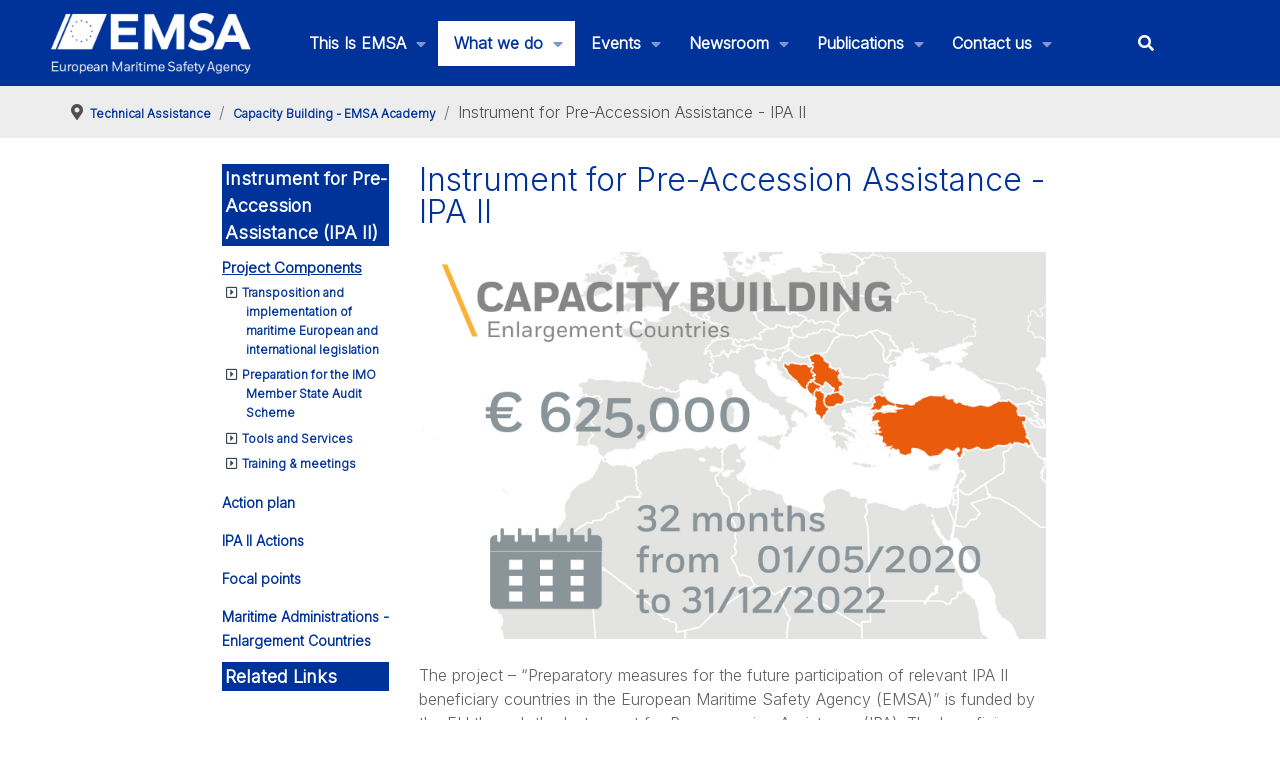

--- FILE ---
content_type: text/html; charset=utf-8
request_url: https://emsa.europa.eu/we-do/assistance/training/training-for-candidates-a-potential-candidates.html
body_size: 95645
content:
<!DOCTYPE html>
<html lang="en-GB" dir="ltr">
        
<head>
    
            <meta name="viewport" content="width=device-width, initial-scale=1.0">
        <meta http-equiv="X-UA-Compatible" content="IE=edge" />
        

                <link rel="icon" type="image/x-icon" href="/images/2020/favicon.ico" />
        
            
         <meta charset="utf-8">
	<meta name="description" content="The European Maritime Safety Agency (EMSA) is a European Union agency charged with reducing the risk of maritime accidents, marine pollution from ships and the loss of human lives at sea by helping to enforce the pertinent EU legislation. It is headquartered in Lisbon.">
	<meta name="generator" content="Joomla! - Open Source Content Management">
	<title>Enlargement Countries - EMSA - European Maritime Safety Agency</title>
	<link href="/favicon.ico" rel="icon" type="image/vnd.microsoft.icon">

    <link href="/plugins/system/screenreader/screenreader/libraries/controller/css/accessible.css?ca46bf" rel="stylesheet">
	<link href="/plugins/system/gdpr/assets/css/cookieconsent.min.css?ca46bf" rel="stylesheet">
	<link href="/plugins/system/gdpr/assets/css/jquery.fancybox.min.css?ca46bf" rel="stylesheet">
	<link href="/components/com_flexicontent/librairies/jquery/css/ui-lightness/jquery-ui-1.13.1.css" rel="stylesheet">
	<link href="/components/com_flexicontent/librairies/select2/select2.css?3.5.4" rel="stylesheet">
	<link href="/components/com_flexicontent/assets/css/flexicontent.css?dc8922be15af1da0352a6e96c5381a48" rel="stylesheet">
	<link href="/components/com_flexicontent/assets/css/j4x.css?dc8922be15af1da0352a6e96c5381a48" rel="stylesheet">
	<link href="/components/com_flexicontent/templates/no-references/css/category.css" rel="stylesheet">
	<link href="/media/plg_system_jcepro/site/css/content.min.css?86aa0286b6232c4a5b58f892ce080277" rel="stylesheet">
	<link href="/media/plg_system_jcemediabox/css/jcemediabox.min.css?7d30aa8b30a57b85d658fcd54426884a" rel="stylesheet">
	<link href="/modules/mod_flexicontent/tmpl/news/news.css?dc8922be15af1da0352a6e96c5381a48" rel="stylesheet">
	<link href="/modules/mod_flexicontent/tmpl_common/module.css?dc8922be15af1da0352a6e96c5381a48" rel="stylesheet">
	<link href="/templates/g5_hydrogen/custom/uikit/css/uikit.min.css" rel="stylesheet">
	<link href="/media/gantry5/engines/nucleus/css-compiled/nucleus.css" rel="stylesheet">
	<link href="/templates/g5_hydrogen/custom/css-compiled/hydrogen_24.css" rel="stylesheet">
	<link href="/media/gantry5/engines/nucleus/css-compiled/bootstrap5.css" rel="stylesheet">
	<link href="/media/system/css/joomla-fontawesome.min.css" rel="stylesheet">
	<link href="/media/plg_system_debug/css/debug.css" rel="stylesheet">
	<link href="/media/gantry5/assets/css/font-awesome6-all.min.css" rel="stylesheet">
	<link href="/templates/g5_hydrogen/custom/css-compiled/hydrogen-joomla_24.css" rel="stylesheet">
	<link href="/templates/g5_hydrogen/custom/css-compiled/custom_24.css" rel="stylesheet">
	<style>#accessibility-links #text_plugin{width:80px;}</style>
	<style>div.cc-window.cc-floating{max-width:24em}@media(max-width: 639px){div.cc-window.cc-floating:not(.cc-center){max-width: none}}div.cc-window, span.cc-cookie-settings-toggler, span.cc-cookie-domains-toggler{font-size:16px}div.cc-revoke{font-size:16px}div.cc-settings-label,span.cc-cookie-settings-toggle{font-size:14px}div.cc-window.cc-banner{padding:1em 1.8em}div.cc-window.cc-floating{padding:2em 1.8em}input.cc-cookie-checkbox+span:before, input.cc-cookie-checkbox+span:after{border-radius:1px}div.cc-center,div.cc-floating,div.cc-checkbox-container,div.gdpr-fancybox-container div.fancybox-content,ul.cc-cookie-category-list li,fieldset.cc-service-list-title legend{border-radius:0px}div.cc-window a.cc-btn,span.cc-cookie-settings-toggle{border-radius:0px}</style>
	<style>fieldset.cc-cookie-list-title .gdpr_cookie_switcher label.gdpr_onoffswitch-label{height: 18px;border-radius:10px}fieldset.cc-cookie-list-title .gdpr_cookie_switcher span.gdpr_onoffswitch-switch{width: 14px;height: 14px;border-radius:10px}</style>
	<style>div.cc-checkboxes-container{margin-top:15px}div.cc-checkbox-container > span{position:absolute;cursor:pointer;top:0;left:0;right:0;bottom:0;background-color:#ccc;transition:.4s;border-radius:1px}div.cc-checkbox-container{margin-right:4px;margin-bottom:6px}div.cc-checkbox-container > span::before{position:absolute;content:"";height:19px;width:19px;left:4px;bottom:3px;background-color:#fff!important;transition:all .4s!important;border-color:#FFF!important;border:none;border-radius:2px}div.cc-checkbox-container > span::after{display:none}div.cc-checkbox-container input + span{position:relative;display:inline-block;width:55px;height:25px}div.cc-checkbox-container input:checked + span{background-color:#19a319}div.cc-checkbox-container input:focus + span{box-shadow:0 0 1px #2196F3}div.cc-checkbox-container input:checked + span::before{transform:translateX(28px)}div.cc-checkboxes-container input:disabled + span{background-color:#f01f1f;opacity:.8;cursor:auto}div.cc-checkboxes-container div.cc-checkbox-container a{border:none;margin-right:8px}a.cc-link label{font-weight:600;margin:0 0 0 2px}input.cc-cookie-checkbox{display:none}div.cc-settings-label{display:flex;align-items:center}div.cc-checkbox-container > span{border-radius:15px}div.cc-checkbox-container > span::before{border-radius:50%}</style>
	<style>
	#mod_fcitems_box_featured_516 {
	}
	#mod_fcitems_box_featured_516 div.mod_flexicontent_standard_wrapper {
	}
	#mod_fcitems_box_featured_516 div.mod_flexicontent_standard_wrapper_innerbox {
		
	}
	#mod_fcitems_box_standard_516 {
	}
	#mod_fcitems_box_standard_516 div.mod_flexicontent_standard_wrapper {
	}
	#mod_fcitems_box_standard_516 div.mod_flexicontent_standard_wrapper_innerbox {
		
		padding: 0px 0px !important;
		border-width: 0px!important;
		margin: 20px 20px !important;
		
	}</style>

    <script type="application/json" class="joomla-script-options new">{"joomla.jtext":{"FLEXI_FORM_IS_BEING_SUBMITTED":"Form is being submitted ...","FLEXI_LOADING":"loading","FLEXI_NOT_AN_IMAGE_FILE":"FLEXI_NOT_AN_IMAGE_FILE","FLEXI_IMAGE":"Image","FLEXI_LOADING_IMAGES":"FLEXI_LOADING_IMAGES","FLEXI_THUMBNAILS":"FLEXI_THUMBNAILS","FLEXI_NO_ITEMS_SELECTED":"FLEXI_NO_ITEMS_SELECTED","FLEXI_ARE_YOU_SURE":"FLEXI_ARE_YOU_SURE","FLEXI_APPLYING_FILTERING":"Applying Filtering","FLEXI_TYPE_TO_LIST":"... type to list","FLEXI_TYPE_TO_FILTER":" ... type to filter","FLEXI_UPDATING_CONTENTS":"Updating contents ..."},"system.paths":{"root":"","rootFull":"https:\/\/emsa.europa.eu\/","base":"","baseFull":"https:\/\/emsa.europa.eu\/"},"csrf.token":"0c6d830fb64254cd6b4a81120aa47354"}</script>
	<script src="/media/system/js/core.min.js?a3d8f8"></script>
	<script src="/media/vendor/jquery/js/jquery.min.js?3.7.1"></script>
	<script src="/media/legacy/js/jquery-noconflict.min.js?504da4"></script>
	<script src="/media/vendor/bootstrap/js/popover.min.js?5.3.8" type="module"></script>
	<script src="/plugins/system/screenreader/screenreader/languages/en-GB.js?ca46bf"></script>
	<script src="/plugins/system/screenreader/screenreader/libraries/tts/soundmanager/soundmanager2.js?ca46bf"></script>
	<script src="/plugins/system/screenreader/screenreader/libraries/tts/responsivevoice.js?ca46bf" defer></script>
	<script src="/plugins/system/screenreader/screenreader/libraries/tts/tts.js?ca46bf" defer></script>
	<script src="/plugins/system/screenreader/screenreader/libraries/controller/controller.js?ca46bf" defer></script>
	<script src="/media/mod_menu/js/menu.min.js?ca46bf" type="module"></script>
	<script src="/plugins/system/gdpr/assets/js/jquery.fancybox.min.js?ca46bf" defer></script>
	<script src="/plugins/system/gdpr/assets/js/cookieconsent.min.js?ca46bf" defer></script>
	<script src="/plugins/system/gdpr/assets/js/init.js?ca46bf" defer></script>
	<script src="/components/com_flexicontent/librairies/jquery/js/jquery-ui-1.13.1/jquery-ui.min.js"></script>
	<script src="/components/com_flexicontent/assets/js/flexi-lib.js?dc8922be15af1da0352a6e96c5381a48"></script>
	<script src="/components/com_flexicontent/librairies/mousewheel/jquery.mousewheel.min.js"></script>
	<script src="/components/com_flexicontent/librairies/select2/select2.min.js?3.5.4"></script>
	<script src="/components/com_flexicontent/librairies/select2/select2.sortable.js?3.5.4"></script>
	<script src="/components/com_flexicontent/assets/js/tmpl-common.js?dc8922be15af1da0352a6e96c5381a48"></script>
	<script src="/components/com_flexicontent/assets/js/jquery-easing.js?dc8922be15af1da0352a6e96c5381a48"></script>
	<script src="/media/plg_system_jcemediabox/js/jcemediabox.min.js?7d30aa8b30a57b85d658fcd54426884a"></script>
	<script src="/components/com_flexicontent/librairies/masonry/masonry.pkgd.min.js"></script>
	<script src="/components/com_flexicontent/librairies/imagesLoaded/imagesloaded.pkgd.min.js"></script>
	<script src="/templates/g5_hydrogen/custom/js/colcount.js"></script>
	<script>window.soundManager.url = 'https://emsa.europa.eu/plugins/system/screenreader/screenreader/libraries/tts/soundmanager/swf/';
										  window.soundManager.debugMode = false;  
										  window.soundManager.defaultOptions.volume = 80;
										  var screenReaderConfigOptions = {	baseURI: 'https://emsa.europa.eu/',
																			token: 'fab0e5e254c46e1b3397fd1ea76ddd2a',
																			langCode: 'en',
																			chunkLength: 300,
																			screenReaderVolume: '80',
																			screenReaderVoiceSpeed: 'normal',
																			position: 'bottomright',
																			scrolling: 'fixed',
																			targetAppendto: 'html',
																			targetAppendMode: 'bottom',
																			enableDarkMode: 0,
																			enableAccessibilityStatement: 0,
																			enableAccessibilityStatementText: 'Accessibility statement',
																			enableAccessibilityStatementLink: 'https://emsa.europa.eu/',
																			preload: 1,
																			preloadTimeout: 3000,
																			autoBackgroundColor: 1,
																			readPage: 1,
																			readChildNodes: 1,
																			ieHighContrast: 1,
																			ieHighContrastAdvanced: 1,
																			selectedStorage: 'session',
																			gtranslateIntegration: 0,
																			readElementsHovering: 0,
																			elementsHoveringSelector: 'p',
																			elementsToexcludeCustom: '',
																			selectMainpageareaText: 0,
																			excludeScripts: 1,
																			readImages: 0,
																			readImagesAttribute: 'alt',
																			readImagesOrdering: 'before',
																			readImagesHovering: 0,
																			mainpageSelector: '*[name*=main], *[class*=main], *[id*=main], *[id*=container], *[class*=container]',
																			showlabel: 1,
																			labeltext: 'Accessibility options',
																			screenreaderIcon: 'audio',
																			screenreader: 1,
																			highcontrast: 1,
																			highcontrastAlternate: 1,
																			colorHue: 180,
																			colorBrightness: 6,
																			rootTarget: 0,
																			dyslexicFont: 0,
																			grayHues: 0,
																			spacingSize: 0,
																			spacingSizeMin: 0,
																			spacingSizeMax: 10,
																			pageZoom: 0,
																			bigCursor: 0,
																			readingGuides: 0,
																			readability: 0,
																			readabilitySelector: 'div.item-page,#content,div[itemprop=articleBody],div.item-content',
																			hideImages: 0,
																			hideAlsoVideosIframes: 0,
																			customColors: 0,
																			customColorsCssSelectors: '',
																			fontsizeMinimizedToolbar: 0,
																			hoverMinimizedToolbar: 0,
																			fontsize: 1,
																			fontsizeDefault: 80,
																			fontsizeMin: 50,
																			fontsizeMax: 200,
																			fontsizeSelector: '',
																			fontSizeHeadersIncrement: 20,
																			toolbarBgcolor: '#eeeeee',
																			template: 'accessible.css',
																			templateOrientation: 'vertical',
																			accesskey_play: 'P',
																			accesskey_pause: 'E',
																			accesskey_stop: 'S',
																			accesskey_increase: 'O',
																			accesskey_decrease: 'U',
																			accesskey_reset: 'R',
																			accesskey_highcontrast: 'H',
																			accesskey_highcontrast2: 'J',
																			accesskey_highcontrast3: 'K',
																			accesskey_dyslexic: 'D',
																			accesskey_grayhues: 'G',
																			accesskey_spacingsize_increase: 'M',
																			accesskey_spacingsize_decrease: 'N',
																			accesskey_pagezoomsize_increase: 'X',
																			accesskey_pagezoomsize_decrease: 'Y',
																			accesskey_pagezoomsize_reset: 'Z',
																			accesskey_bigcursor: 'W',
																			accesskey_reading_guides: 'V',
																			accesskey_readability: 'Q',
																			accesskey_hideimages: 'F',
																			accesskey_skiptocontents: 'C',
																			accesskey_minimized: 'L',
																			volume_accesskeys: 1,
																			accesskey_increase_volume: '+',
																			accesskey_decrease_volume: '-',
																			accesskey_change_text_color: 'I',
																			accesskey_change_background_color: 'B',
																			readerEngine: 'proxy_responsive',
																			useMobileReaderEngine: 0,
																			mobileReaderEngine: 'proxy_responsive',
																			proxyResponsiveApikey: 'kWyXm5dC',
																			proxyResponsiveLanguageGender: 'auto',
																			proxyResponsiveReadingMode: 'native',
																			hideOnMobile: 0,
																			useMinimizedToolbar: 1,
																			statusMinimizedToolbar: 'closed',
																			minimizedToolbarOnlyMobile: 0,
																			generateMissingImagesAlt: 0,
																			generateMissingImagesAltChatgptApikey: '',
																			generateMissingImagesAltChatgptModel: 'gpt-3.5-turbo',
																			fixHeadingsStructure: 0,
																			fixLowContrastText: 0,
																			fixMissingAriaRoles: 0,
																			fixMissingFormLabels: 0,
																			validateAndFixFocusOrder: 0,
																			showSkipToContents: 0,
																			skipToContentsSelector: '',
																			removeLinksTarget: 0,
																			resetButtonBehavior: 'fontsize'
																		};</script>
	<script type="application/ld+json">{"@context":"https://schema.org","@type":"BreadcrumbList","@id":"https://emsa.europa.eu/#/schema/BreadcrumbList/95","itemListElement":[{"@type":"ListItem","position":1,"item":{"@id":"https://emsa.europa.eu/","name":"Home"}},{"@type":"ListItem","position":2,"item":{"@id":"/we-do/assistance.html","name":"Technical Assistance"}},{"@type":"ListItem","position":3,"item":{"@id":"/we-do/assistance/training.html","name":"Capacity Building -  EMSA Academy"}},{"@type":"ListItem","position":4,"item":{"@id":"/we-do/assistance/training/training-for-candidates-a-potential-candidates.html","name":"Instrument for Pre-Accession Assistance - IPA II"}}]}</script>
	<script>var gdprConfigurationOptions = { complianceType: 'opt-in',
																			  cookieConsentLifetime: 365,
																			  cookieConsentSamesitePolicy: '',
																			  cookieConsentSecure: 0,
																			  cookieJoomlaSettings: 0,
																			  cookieConsentDomain: '',
																			  cookieConsentPath: '/',
																			  disableFirstReload: 0,
																	  		  blockJoomlaSessionCookie: 1,
																			  blockExternalCookiesDomains: 0,
																			  externalAdvancedBlockingModeCustomAttribute: '',
																			  allowedCookies: '',
																			  blockCookieDefine: 1,
																			  autoAcceptOnNextPage: 0,
																			  revokable: 1,
																			  lawByCountry: 0,
																			  checkboxLawByCountry: 0,
																			  blockPrivacyPolicy: 0,
																			  cacheGeolocationCountry: 1,
																			  countryAcceptReloadTimeout: 1000,
																			  usaCCPARegions: null,
																			  countryEnableReload: 1,
																			  customHasLawCountries: [""],
																			  dismissOnScroll: 0,
																			  dismissOnTimeout: 0,
																			  containerSelector: 'body',
																			  hideOnMobileDevices: 0,
																			  autoFloatingOnMobile: 0,
																			  autoFloatingOnMobileThreshold: 1024,
																			  autoRedirectOnDecline: 0,
																			  autoRedirectOnDeclineLink: '',
																			  showReloadMsg: 0,
																			  showReloadMsgText: 'Applying preferences and reloading the page...',
																			  showConsentID: 0,
																			  defaultClosedToolbar: 0,
																			  toolbarLayout: 'basic',
																			  toolbarTheme: 'block',
																			  toolbarButtonsTheme: 'allow_first',
																			  revocableToolbarTheme: 'basic',
																			  toolbarPosition: 'bottom',
																			  toolbarCenterTheme: 'compact',
																			  revokePosition: 'revoke-top',
																			  toolbarPositionmentType: 0,
																			  positionCenterSimpleBackdrop: 0,
																			  positionCenterBlurEffect: 0,
																			  positionCenterBlurEffectAlwaysFirstVisit: 0,
																			  preventPageScrolling: 0,
																			  popupEffect: 'fade',
																			  popupBackground: '#003384',
																			  popupText: '#ffffff',
																			  popupLink: '#ffffff',
																			  buttonBackground: '#ffffff',
																			  buttonBorder: '#ffffff',
																			  buttonText: '#000000',
																			  highlightOpacity: '100',
																			  highlightBackground: '#702626',
																			  highlightBorder: '#ffffff',
																			  highlightText: '#ffffff',
																			  highlightDismissBackground: '#333333',
																		  	  highlightDismissBorder: '#ffffff',
																		 	  highlightDismissText: '#ffffff',
																			  autocenterRevokableButton: 0,
																			  hideRevokableButton: 0,
																			  hideRevokableButtonOnscroll: 0,
																			  customRevokableButton: 0,
																			  customRevokableButtonAction: 0,
																			  headerText: '<p>Cookies used on the website!</p>',
																			  messageText: 'This website uses cookies to ensure you get the best experience on our website.',
																			  denyMessageEnabled: 0, 
																			  denyMessage: 'You have declined cookies, to ensure the best experience on this website please consent the cookie usage.',
																			  placeholderBlockedResources: 0, 
																			  placeholderBlockedResourcesAction: '',
																	  		  placeholderBlockedResourcesText: 'You must accept cookies and reload the page to view this content',
																			  placeholderIndividualBlockedResourcesText: 'You must accept cookies from {domain} and reload the page to view this content',
																			  placeholderIndividualBlockedResourcesAction: 0,
																			  placeholderOnpageUnlock: 0,
																			  scriptsOnpageUnlock: 0,
																			  autoDetectYoutubePoster: 0,
																			  autoDetectYoutubePosterApikey: 'AIzaSyAV_WIyYrUkFV1H8OKFYG8wIK8wVH9c82U',
																			  dismissText: 'Got it!',
																			  allowText: 'Allow cookies',
																			  denyText: 'Decline',
																			  cookiePolicyLinkText: 'Cookie policy',
																			  cookiePolicyLink: 'https://emsa.europa.eu/disclaimer.html#cookies',
																			  cookiePolicyRevocableTabText: 'Cookie policy',
																			  cookiePolicyRevocableTabIcon: 'text',
																			  cookiePolicyRevocableTabIconCustom: '',
																			  privacyPolicyLinkText: 'Privacy policy',
																			  privacyPolicyLink: 'https://emsa.europa.eu/disclaimer.html',
																			  googleCMPTemplate: 0,
																			  enableGdprBulkConsent: 0,
																			  displayBulkConsentDomains: 0,
																			  bulkConsentDomains: [""],
																			  enableCustomScriptExecGeneric: 0,
																			  customScriptExecGeneric: '',
																			  categoriesCheckboxTemplate: 'cc-checkboxes-switchers',
																			  toggleCookieSettings: 0,
																			  toggleCookieSettingsLinkedView: 0,
																			  toggleCookieSettingsButtonsArea: 0,
 																			  toggleCookieSettingsLinkedViewSefLink: '/component/gdpr/',
																	  		  toggleCookieSettingsText: '<span class="cc-cookie-settings-toggle">Settings <span class="cc-cookie-settings-toggler">&#x25EE</span></span>',
																			  toggleCookieSettingsButtonBackground: '#333333',
																			  toggleCookieSettingsButtonBorder: '#ffffff',
																			  toggleCookieSettingsButtonText: '#ffffff',
																			  showLinks: 1,
																			  blankLinks: '_blank',
																			  autoOpenPrivacyPolicy: 0,
																			  openAlwaysDeclined: 1,
																			  cookieSettingsLabel: 'Cookie settings:',
															  				  cookieSettingsDesc: 'Choose which kind of cookies you want to disable by clicking on the checkboxes. Click on a category name for more informations about used cookies.',
																			  cookieCategory1Enable: 1,
																			  cookieCategory1Name: 'Mandatory',
																			  cookieCategory1Locked: 1,
																			  cookieCategory2Enable: 1,
																			  cookieCategory2Name: 'Preferences',
																			  cookieCategory2Locked: 0,
																			  cookieCategory3Enable: 0,
																			  cookieCategory3Name: 'Statistics',
																			  cookieCategory3Locked: 0,
																			  cookieCategory4Enable: 0,
																			  cookieCategory4Name: 'Marketing',
																			  cookieCategory4Locked: 0,
																			  cookieCategoriesDescriptions: {},
																			  alwaysReloadAfterCategoriesChange: 0,
																			  preserveLockedCategories: 1,
																			  declineButtonBehavior: 'hard',
																			  blockCheckedCategoriesByDefault: 0,
																			  reloadOnfirstDeclineall: 0,
																			  trackExistingCheckboxSelectors: '',
															  		  		  trackExistingCheckboxConsentLogsFormfields: 'name,email,subject,message',
																			  allowallShowbutton: 0,
																			  allowallText: 'Allow all cookies',
																			  allowallButtonBackground: '#ffffff',
																			  allowallButtonBorder: '#ffffff',
																			  allowallButtonText: '#000000',
																			  allowallButtonTimingAjax: 'fast',
																			  includeAcceptButton: 0,
																			  includeDenyButton: 0,
																			  trackConsentDate: 0,
																			  execCustomScriptsOnce: 1,
																			  optoutIndividualResources: 1,
																			  blockIndividualResourcesServerside: 0,
																			  disableSwitchersOptoutCategory: 0,
																			  autoAcceptCategories: 0,
																			  allowallIndividualResources: 1,
																			  blockLocalStorage: 0,
																			  blockSessionStorage: 0,
																			  externalAdvancedBlockingModeTags: 'iframe,script,img,source,link',
																			  enableCustomScriptExecCategory1: 0,
																			  customScriptExecCategory1: '',
																			  enableCustomScriptExecCategory2: 0,
																			  customScriptExecCategory2: '',
																			  enableCustomScriptExecCategory3: 0,
																			  customScriptExecCategory3: '',
																			  enableCustomScriptExecCategory4: 0,
																			  customScriptExecCategory4: '',
																			  enableCustomDeclineScriptExecCategory1: 0,
																			  customScriptDeclineExecCategory1: '',
																			  enableCustomDeclineScriptExecCategory2: 0,
																			  customScriptDeclineExecCategory2: '',
																			  enableCustomDeclineScriptExecCategory3: 0,
																			  customScriptDeclineExecCategory3: '',
																			  enableCustomDeclineScriptExecCategory4: 0,
																			  customScriptDeclineExecCategory4: '',
																			  enableCMPPreferences: 0,
																			  enableGTMEventsPreferences: 0,
																			  enableCMPStatistics: 0,
																			  enableGTMEventsStatistics: 0,
																			  enableCMPAds: 0,
																			  enableUETAds: 0,
																			  enableGTMEventsAds: 0,
																			  enableClarityAnalytics: 0,
                                                                              enableClarityAds: 0,
																			  debugMode: 0
																		};var gdpr_ajax_livesite='https://emsa.europa.eu/';var gdpr_enable_log_cookie_consent=1;</script>
	<script>var gdprUseCookieCategories=1;var gdpr_ajaxendpoint_cookie_category_desc='https://emsa.europa.eu/index.php?option=com_gdpr&task=user.getCookieCategoryDescription&format=raw';</script>
	<script>var gdprCookieCategoryDisabled3=1;</script>
	<script>var gdprCookieCategoryDisabled4=1;</script>
	<script>var gdprJSessCook='f2b6bf2af52bbc87ad3fd7dfbc28fb39';var gdprJSessVal='h87ck0b932i3de2hkkebf236r5';var gdprJAdminSessCook='74e1bd01ec6090bb333ff1b319ca409e';var gdprPropagateCategoriesSession=1;var gdprAlwaysPropagateCategoriesSession=1;var gdprAlwaysCheckCategoriesSession=0;</script>
	<script>var gdprFancyboxWidth=700;var gdprFancyboxHeight=800;var gdprCloseText='Close';</script>
	<script>
				var jbase_url_fc = "https:\/\/emsa.europa.eu\/";
				var jroot_url_fc = "https:\/\/emsa.europa.eu\/";
				var jclient_path_fc = "";
			</script>
	<script>
					var fc_sef_lang = 'en';
					var fc_root_uri = '';
					var fc_base_uri = '';
					var FC_URL_VARS = [];
				</script>
	<script>
					jQuery( document ).ready(function() {
						jQuery("body").prepend('\
							<div id="fc_filter_form_blocker" style="display: none;">\
								<div class="fc_blocker_overlay" style="background-color: rgba(0, 0, 0, 0.3);"></div>\
								<div class="fc_blocker_content" style="background-color: rgba(255, 255, 255, 1); color: rgba(0, 0, 0, 1);">\
									\
									<div class="fc_blocker_mssg" style="" >Applying Filtering</div>\
									<div class="fc_blocker_bar"><div style="background-color: rgba(0, 153, 255, 1);"></div></div>\
								</div>\
							</div>\
						');
					});
				</script>
	<script>
				if (typeof jQuery.fn.chosen == 'function') {
					jQuery.fn.chosen_fc = jQuery.fn.chosen;
					jQuery.fn.chosen = function(){
						var args = arguments;
						var result;
						jQuery(this).each(function() {
							if (jQuery(this).hasClass('use_select2_lib') || jQuery(this).hasClass('fc_no_js_attach')) return;
							result = jQuery(this).chosen_fc(args);
						});
						return result;
					};
				}
				
					jQuery(document).ready(function()
					{
						window.skip_select2_js = 0;
						fc_attachSelect2('body');
					});
				</script>
	<script>
		var fc_validateOnSubmitForm = 1;
	</script>
	<script>jQuery(document).ready(function(){WfMediabox.init({"base":"\/","theme":"standard","width":"","height":"","lightbox":0,"shadowbox":0,"icons":1,"overlay":1,"overlay_opacity":0.8,"overlay_color":"#000000","transition_speed":500,"close":2,"labels":{"close":"Close","next":"Next","previous":"Previous","cancel":"Cancel","numbers":"{{numbers}}","numbers_count":"{{current}} of {{total}}","download":"Download"},"swipe":true,"expand_on_click":true});});</script>
	<script>
		jQuery(document).ready(function(){
			var container = document.querySelector('div#mod_fcitems_box_featured_516');
			var msnry;
			// initialize Masonry after all images have loaded
			if (container) {
				imagesLoaded( container, function() {
					msnry = new Masonry( container );
				});
			}
		});
		</script>
	<script>
		jQuery(document).ready(function(){
			var container = document.querySelector('div#mod_fcitems_box_standard_516');
			var msnry;
			// initialize Masonry after all images have loaded
			if (container) {
				imagesLoaded( container, function() {
					msnry = new Masonry( container );
				});
			}
		});
		</script>
	<script>  var _paq = _paq || [];
  _paq.push(["trackPageView"]);
  _paq.push(["enableLinkTracking"]);

  (function() {
    var u="https://extranet.emsa.europa.eu/analytics/";
    _paq.push(["setTrackerUrl", u+"piwik.php"]);
    _paq.push(["setSiteId", "1"]);
    var d=document, g=d.createElement("script"), s=d.getElementsByTagName("script")[0]; g.type="text/javascript";
    g.defer=true; g.async=true; g.src=u+"piwik.js"; s.parentNode.insertBefore(g,s);
  })();</script>
	<!--[if IE 8]>
				<link href="/components/com_flexicontent/assets/css/ie8.css?dc8922be15af1da0352a6e96c5381a48" rel="stylesheet" />
				<![endif]-->

    
                    <!-- X-Frame-Options -->
<meta http-equiv="X-Frame-Options" content="SAMEORIGIN">
<!-- X-Content-Type-Options -->
<meta http-equiv="X-Content-Type-Options" content="nosniff">
<!-- Referrer-Policy -->
<meta http-equiv="Referrer-Policy" content="no-referrer-when-downgrade">
<!-- Permissions-Policy -->
<meta http-equiv="Permissions-Policy" content="geolocation=(), microphone=(), camera=()">
<!-- X-XSS-Protection -->
<meta http-equiv="X-XSS-Protection" content="1; mode=block">
            
</head>

    <body class="catid-283 gantry site com_flexicontent view-category no-layout no-task dir-ltr itemid-389 outline-24 g-offcanvas-left g-3column g-style-preset2">
        
                    

        <div id="g-offcanvas"  data-g-offcanvas-swipe="1" data-g-offcanvas-css3="1">
                        <div class="g-grid">                        

        <div class="g-block size-100">
             <div id="mobile-menu-9685-particle" class="g-content g-particle">            <div id="g-mobilemenu-container" data-g-menu-breakpoint="48rem"></div>
            </div>
        </div>
            </div>
    </div>
        <div id="g-page-surround">
            <div class="g-offcanvas-hide g-offcanvas-toggle" role="navigation" data-offcanvas-toggle aria-controls="g-offcanvas" aria-expanded="false"><i class="fa fa-fw fa-bars"></i></div>                        

                                
                <section id="g-navigation" role="navigation">
                <div class="g-container">                                <div class="g-grid">                        

        <div class="g-block size-17">
             <div id="logo-7590-particle" class="g-content g-particle">            <a href="/" target="_self" title="EMSA" aria-label="EMSA" rel="home" class="gantry-logo">
                        <img src="/images/2023/EMSA_logo_full_white_with_letters_500x94.png"  alt="EMSA" />
            </a>
            </div>
        </div>
                    

        <div class="g-block size-69 align-right equal-height">
             <div id="menu-1673-particle" class="g-content g-particle">            <nav class="g-main-nav" data-g-hover-expand="true">
        <ul class="g-toplevel">
                                                                                                                
        
                
        
                
        
        <li class="g-menu-item g-menu-item-type-component g-menu-item-2 g-parent g-standard g-menu-item-link-parent menuitem23" style="position: relative;">
                            <a class="g-menu-item-container" href="/about.html">
                                                                <span class="g-menu-item-content">
                                    <span class="g-menu-item-title">This Is EMSA</span>
            
                    </span>
                    <span class="g-menu-parent-indicator" data-g-menuparent=""></span>                            </a>
                                                                            <ul class="g-dropdown g-inactive g-fade g-dropdown-right" style="width:800px;" data-g-item-width="800px">
            <li class="g-dropdown-column">
                        <div class="g-grid">
                        <div class="g-block size-100">
            <ul class="g-sublevel">
                <li class="g-level-1 g-go-back">
                    <a class="g-menu-item-container" href="#" data-g-menuparent=""><span>Back</span></a>
                </li>
                                                                                                                    
        
                
        
                
        
        <li class="g-menu-item g-menu-item-type-component g-menu-item-631  ">
                            <a class="g-menu-item-container" href="/about/agency-structure.html">
                                                <i class="fa fa-cubes" aria-hidden="true"></i>
                                                    <span class="g-menu-item-content">
                                    <span class="g-menu-item-title">Agency structure</span>
            
                    </span>
                                                </a>
                                </li>
    
                                                                                                
        
                
        
                
        
        <li class="g-menu-item g-menu-item-type-component g-menu-item-25  ">
                            <a class="g-menu-item-container" href="/about/management-board.html">
                                                <i class="fas fa-users" aria-hidden="true"></i>
                                                    <span class="g-menu-item-content">
                                    <span class="g-menu-item-title">Management Board</span>
            
                    </span>
                                                </a>
                                </li>
    
                                                                                                
        
                
        
                
        
        <li class="g-menu-item g-menu-item-type-component g-menu-item-955  ">
                            <a class="g-menu-item-container" href="/about/management.html">
                                                <i class="fa fa-user-circle" aria-hidden="true"></i>
                                                    <span class="g-menu-item-content">
                                    <span class="g-menu-item-title">Our Management</span>
            
                    </span>
                                                </a>
                                </li>
    
                                                                                                
        
                
        
                
        
        <li class="g-menu-item g-menu-item-type-component g-menu-item-24  ">
                            <a class="g-menu-item-container" href="/about/mission-statements.html">
                                                <i class="fa fa-list" aria-hidden="true"></i>
                                                    <span class="g-menu-item-content">
                                    <span class="g-menu-item-title">Mission Statements</span>
            
                    </span>
                                                </a>
                                </li>
    
                                                                                                
        
                
        
                
        
        <li class="g-menu-item g-menu-item-type-component g-menu-item-29  ">
                            <a class="g-menu-item-container" href="/about/legal-basis.html">
                                                <i class="fa fa-legal" aria-hidden="true"></i>
                                                    <span class="g-menu-item-content">
                                    <span class="g-menu-item-title">Legal Foundation</span>
            
                    </span>
                                                </a>
                                </li>
    
                                                                                                
        
                
        
                
        
        <li class="g-menu-item g-menu-item-type-component g-menu-item-30  ">
                            <a class="g-menu-item-container" href="/about/financial-regulations.html">
                                                <i class="fa fa-eur" aria-hidden="true"></i>
                                                    <span class="g-menu-item-content">
                                    <span class="g-menu-item-title">Financial Management</span>
            
                    </span>
                                                </a>
                                </li>
    
                                                                                                
        
                
        
                
        
        <li class="g-menu-item g-menu-item-type-component g-menu-item-2570  ">
                            <a class="g-menu-item-container" href="/about/environmental.html">
                                                <i class="fab fa-envira" aria-hidden="true"></i>
                                                    <span class="g-menu-item-content">
                                    <span class="g-menu-item-title">Environmental Management</span>
            
                    </span>
                                                </a>
                                </li>
    
                                                                                                
        
                
        
                
        
        <li class="g-menu-item g-menu-item-type-alias g-menu-item-637  ">
                            <a class="g-menu-item-container" href="/quality-management-system.html">
                                                <i class="far fa-check-square" aria-hidden="true"></i>
                                                    <span class="g-menu-item-content">
                                    <span class="g-menu-item-title">Quality Management System</span>
            
                    </span>
                                                </a>
                                </li>
    
                                                                                                
        
                
        
                
        
        <li class="g-menu-item g-menu-item-type-component g-menu-item-207  ">
                            <a class="g-menu-item-container" href="/about/cooperation.html">
                                                <i class="far fa-handshake" aria-hidden="true"></i>
                                                    <span class="g-menu-item-content">
                                    <span class="g-menu-item-title">Partnerships</span>
            
                    </span>
                                                </a>
                                </li>
    
                                                                                                
        
                
        
                
        
        <li class="g-menu-item g-menu-item-type-component g-menu-item-208  ">
                            <a class="g-menu-item-container" href="/about/personal-data-protection.html">
                                                <i class="fas fa-shield-alt" aria-hidden="true"></i>
                                                    <span class="g-menu-item-content">
                                    <span class="g-menu-item-title">Personal Data Protection</span>
            
                    </span>
                                                </a>
                                </li>
    
                                                                                                
        
                
        
                
        
        <li class="g-menu-item g-menu-item-type-alias g-menu-item-116  ">
                            <a class="g-menu-item-container" href="/jobs.html">
                                                <i class="fa fa-user-plus" aria-hidden="true"></i>
                                                    <span class="g-menu-item-content">
                                    <span class="g-menu-item-title">Work with us</span>
            
                    </span>
                                                </a>
                                </li>
    
                                                                                                
        
                
        
                
        
        <li class="g-menu-item g-menu-item-type-alias g-menu-item-3332  ">
                            <a class="g-menu-item-container" href="/transparency.html">
                                                <i class="far fa-lightbulb" aria-hidden="true"></i>
                                                    <span class="g-menu-item-content">
                                    <span class="g-menu-item-title">Transparency Portal</span>
            
                    </span>
                                                </a>
                                </li>
    
    
            </ul>
        </div>
            </div>

            </li>
        </ul>
            </li>
    
                                                                                                
        
                
        
                
        
        <li class="g-menu-item g-menu-item-type-component g-menu-item-2589 g-parent active g-standard g-menu-item-link-parent menuitem23" style="position: relative;">
                            <a class="g-menu-item-container" href="/we-do.html">
                                                                <span class="g-menu-item-content">
                                    <span class="g-menu-item-title">What we do</span>
            
                    </span>
                    <span class="g-menu-parent-indicator" data-g-menuparent=""></span>                            </a>
                                                                            <ul class="g-dropdown g-inactive g-fade g-dropdown-right" style="width:600px;" data-g-item-width="600px">
            <li class="g-dropdown-column">
                        <div class="g-grid">
                        <div class="g-block size-100">
            <ul class="g-sublevel">
                <li class="g-level-1 g-go-back">
                    <a class="g-menu-item-container" href="#" data-g-menuparent=""><span>Back</span></a>
                </li>
                                                                                                                    
        
                
        
                
        
        <li class="g-menu-item g-menu-item-type-component g-menu-item-2590  " style="position: relative;">
                            <a class="g-menu-item-container" href="/we-do/sustainability.html">
                                                <img src="/images/2020/icons/64x64/5-s-icons-sustainability-64x64.png" alt="Sustainability" />
                                                    <span class="g-menu-item-content">
                                    <span class="g-menu-item-title">Sustainability</span>
            
                    </span>
                                                </a>
                                </li>
    
                                                                                                
        
                
        
                
        
        <li class="g-menu-item g-menu-item-type-component g-menu-item-2595  ">
                            <a class="g-menu-item-container" href="/we-do/safety.html">
                                                <img src="/images/2020/icons/64x64/5-s-icons-safety-64x64.png" alt="Safety &amp; Security" />
                                                    <span class="g-menu-item-content">
                                    <span class="g-menu-item-title">Safety &amp; Security</span>
            
                    </span>
                                                </a>
                                </li>
    
                                                                                                
        
                
        
                
        
        <li class="g-menu-item g-menu-item-type-component g-menu-item-2605  ">
                            <a class="g-menu-item-container" href="/we-do/digitalisation.html">
                                                <img src="/images/2020/icons/64x64/5-s-icons-security-64x64.png" alt="Digitalisation" />
                                                    <span class="g-menu-item-content">
                                    <span class="g-menu-item-title">Digitalisation</span>
            
                    </span>
                                                </a>
                                </li>
    
                                                                                                
        
                
        
                
        
        <li class="g-menu-item g-menu-item-type-component g-menu-item-2615  ">
                            <a class="g-menu-item-container" href="/we-do/simplification.html">
                                                <img src="/images/2020/icons/64x64/5-s-icons-simplification-64x64.png" alt="Simplification" />
                                                    <span class="g-menu-item-content">
                                    <span class="g-menu-item-title">Simplification</span>
            
                    </span>
                                                </a>
                                </li>
    
                                                                                                
        
                
        
                
        
        <li class="g-menu-item g-menu-item-type-component g-menu-item-2625  ">
                            <a class="g-menu-item-container" href="/we-do/surveillance.html">
                                                <img src="/images/2020/icons/64x64/5-s-icons-surveillance-64x64.png" alt="Surveillance" />
                                                    <span class="g-menu-item-content">
                                    <span class="g-menu-item-title">Surveillance</span>
            
                    </span>
                                                </a>
                                </li>
    
                                                                                                
        
                
        
                
        
        <li class="g-menu-item g-menu-item-type-component g-menu-item-2670 active  ">
                            <a class="g-menu-item-container" href="/we-do/assistance.html">
                                                <img src="/images/2020/icons/64x64/TECHNICAL_64.png" alt="Technical Assistance" />
                                                    <span class="g-menu-item-content">
                                    <span class="g-menu-item-title">Technical Assistance</span>
            
                    </span>
                                                </a>
                                </li>
    
    
            </ul>
        </div>
            </div>

            </li>
        </ul>
            </li>
    
                                                                                                
        
                
        
                
        
        <li class="g-menu-item g-menu-item-type-component g-menu-item-204 g-parent g-standard g-menu-item-link-parent menuitem23" style="position: relative;">
                            <a class="g-menu-item-container" href="/workshops-a-events.html">
                                                                <span class="g-menu-item-content">
                                    <span class="g-menu-item-title">Events</span>
            
                    </span>
                    <span class="g-menu-parent-indicator" data-g-menuparent=""></span>                            </a>
                                                                            <ul class="g-dropdown g-inactive g-fade g-dropdown-right" style="width:500px;" data-g-item-width="500px">
            <li class="g-dropdown-column">
                        <div class="g-grid">
                        <div class="g-block size-100">
            <ul class="g-sublevel">
                <li class="g-level-1 g-go-back">
                    <a class="g-menu-item-container" href="#" data-g-menuparent=""><span>Back</span></a>
                </li>
                                                                                                                    
        
                
        
                
        
        <li class="g-menu-item g-menu-item-type-component g-menu-item-2685  ">
                            <a class="g-menu-item-container" href="/workshops-a-events/workshop-materials-reports.html">
                                                <i class="fa fa-file-text" aria-hidden="true"></i>
                                                    <span class="g-menu-item-content">
                                    <span class="g-menu-item-title">Workshop Materials</span>
            
                    </span>
                                                </a>
                                </li>
    
                                                                                                
        
                
        
                
        
        <li class="g-menu-item g-menu-item-type-component g-menu-item-2684  ">
                            <a class="g-menu-item-container" href="/workshops-a-events/training-materials.html">
                                                <i class="far fa-file-alt" aria-hidden="true"></i>
                                                    <span class="g-menu-item-content">
                                    <span class="g-menu-item-title">Training Materials</span>
            
                    </span>
                                                </a>
                                </li>
    
    
            </ul>
        </div>
            </div>

            </li>
        </ul>
            </li>
    
                                                                                                
        
                
        
                
        
        <li class="g-menu-item g-menu-item-type-component g-menu-item-5 g-parent g-standard g-menu-item-link-parent menuitem23" style="position: relative;">
                            <a class="g-menu-item-container" href="/newsroom.html">
                                                                <span class="g-menu-item-content">
                                    <span class="g-menu-item-title">Newsroom</span>
            
                    </span>
                    <span class="g-menu-parent-indicator" data-g-menuparent=""></span>                            </a>
                                                                            <ul class="g-dropdown g-inactive g-fade g-dropdown-left" style="width:560px;" data-g-item-width="560px">
            <li class="g-dropdown-column">
                        <div class="g-grid">
                        <div class="g-block size-100">
            <ul class="g-sublevel">
                <li class="g-level-1 g-go-back">
                    <a class="g-menu-item-container" href="#" data-g-menuparent=""><span>Back</span></a>
                </li>
                                                                                                                    
        
                
        
                
        
        <li class="g-menu-item g-menu-item-type-component g-menu-item-2638  ">
                            <a class="g-menu-item-container" href="/newsroom/latest-news.html">
                                                <i class="far fa-bell" aria-hidden="true"></i>
                                                    <span class="g-menu-item-content">
                                    <span class="g-menu-item-title">Latest News</span>
            
                    </span>
                                                </a>
                                </li>
    
                                                                                                
        
                
        
                
        
        <li class="g-menu-item g-menu-item-type-component g-menu-item-272  ">
                            <a class="g-menu-item-container" href="/newsroom/newsletters.html">
                                                <i class="far fa-newspaper" aria-hidden="true"></i>
                                                    <span class="g-menu-item-content">
                                    <span class="g-menu-item-title">Newsletters</span>
            
                    </span>
                                                </a>
                                </li>
    
                                                                                                
        
                
        
                
        
        <li class="g-menu-item g-menu-item-type-component g-menu-item-66  ">
                            <a class="g-menu-item-container" href="/newsroom/emsa-video-gallery.html">
                                                <i class="fa fa-video-camera" aria-hidden="true"></i>
                                                    <span class="g-menu-item-content">
                                    <span class="g-menu-item-title">Video Gallery</span>
            
                    </span>
                                                </a>
                                </li>
    
                                                                                                
        
                
        
                
        
        <li class="g-menu-item g-menu-item-type-component g-menu-item-1304  ">
                            <a class="g-menu-item-container" href="/newsroom/infographics.html">
                                                <i class="fas fa-chart-area" aria-hidden="true"></i>
                                                    <span class="g-menu-item-content">
                                    <span class="g-menu-item-title">Infographics</span>
            
                    </span>
                                                </a>
                                </li>
    
                                                                                                
        
                
        
                
        
        <li class="g-menu-item g-menu-item-type-component g-menu-item-216  ">
                            <a class="g-menu-item-container" href="/newsroom/press-releases.html">
                                                <i class="fa fa-mail-forward" aria-hidden="true"></i>
                                                    <span class="g-menu-item-content">
                                    <span class="g-menu-item-title">Press Area</span>
            
                    </span>
                                                </a>
                                </li>
    
                                                                                                
        
                
        
                
        
        <li class="g-menu-item g-menu-item-type-component g-menu-item-2761  ">
                            <a class="g-menu-item-container" href="/newsroom/covid19-impact.html">
                                                <i class="fa fa-ship" aria-hidden="true"></i>
                                                    <span class="g-menu-item-content">
                                    <span class="g-menu-item-title">COVID-19 Impact</span>
            
                    </span>
                                                </a>
                                </li>
    
                                                                                                
        
                
        
                
        
        <li class="g-menu-item g-menu-item-type-component g-menu-item-2834  ">
                            <a class="g-menu-item-container" href="/newsroom/subscriptions/frontusers/profile.html">
                                                <i class="fa fa-check-circle" aria-hidden="true"></i>
                                                    <span class="g-menu-item-content">
                                    <span class="g-menu-item-title">Subscriptions</span>
            
                    </span>
                                                </a>
                                </li>
    
                                                                                                
        
                
        
                
        
        <li class="g-menu-item g-menu-item-type-component g-menu-item-437  ">
                            <a class="g-menu-item-container" href="/newsroom/connect.html">
                                                <i class="far fa-comments" aria-hidden="true"></i>
                                                    <span class="g-menu-item-content">
                                    <span class="g-menu-item-title">Connect with EMSA</span>
            
                    </span>
                                                </a>
                                </li>
    
    
            </ul>
        </div>
            </div>

            </li>
        </ul>
            </li>
    
                                                                                                
        
                
        
                
        
        <li class="g-menu-item g-menu-item-type-component g-menu-item-110 g-parent g-standard g-menu-item-link-parent menuitem23" style="position: relative;">
                            <a class="g-menu-item-container" href="/publications.html">
                                                                <span class="g-menu-item-content">
                                    <span class="g-menu-item-title">Publications</span>
            
                    </span>
                    <span class="g-menu-parent-indicator" data-g-menuparent=""></span>                            </a>
                                                                            <ul class="g-dropdown g-inactive g-fade g-dropdown-left" style="width:550px;" data-g-item-width="550px">
            <li class="g-dropdown-column">
                        <div class="g-grid">
                        <div class="g-block size-100">
            <ul class="g-sublevel">
                <li class="g-level-1 g-go-back">
                    <a class="g-menu-item-container" href="#" data-g-menuparent=""><span>Back</span></a>
                </li>
                                                                                                                    
        
                
        
                
        
        <li class="g-menu-item g-menu-item-type-component g-menu-item-3789  ">
                            <a class="g-menu-item-container" href="/publications/highlights.html">
                                                <i class="far fa-calendar-check" aria-hidden="true"></i>
                                                    <span class="g-menu-item-content">
                                    <span class="g-menu-item-title">Annual Highlights 2024</span>
            
                    </span>
                                                </a>
                                </li>
    
                                                                                                
        
                
        
                
        
        <li class="g-menu-item g-menu-item-type-component g-menu-item-709  ">
                            <a class="g-menu-item-container" href="/publications/corporate-publications.html">
                                                <i class="fa fa-bookmark" aria-hidden="true"></i>
                                                    <span class="g-menu-item-content">
                                    <span class="g-menu-item-title">Corporate Publications</span>
            
                    </span>
                                                </a>
                                </li>
    
                                                                                                
        
                
        
                
        
        <li class="g-menu-item g-menu-item-type-component g-menu-item-2667  ">
                            <a class="g-menu-item-container" href="/publications/leaflets.html">
                                                <i class="far fa-bookmark" aria-hidden="true"></i>
                                                    <span class="g-menu-item-content">
                                    <span class="g-menu-item-title">Leaflets &amp; Brochures</span>
            
                    </span>
                                                </a>
                                </li>
    
                                                                                                
        
                
        
                
        
        <li class="g-menu-item g-menu-item-type-component g-menu-item-2669  ">
                            <a class="g-menu-item-container" href="/publications/inventories.html">
                                                <i class="fa fa-bookmark" aria-hidden="true"></i>
                                                    <span class="g-menu-item-content">
                                    <span class="g-menu-item-title">Guidelines &amp; Inventories</span>
            
                    </span>
                                                </a>
                                </li>
    
                                                                                                
        
                
        
                
        
        <li class="g-menu-item g-menu-item-type-component g-menu-item-2668  ">
                            <a class="g-menu-item-container" href="/publications/reports.html">
                                                <i class="far fa-bookmark" aria-hidden="true"></i>
                                                    <span class="g-menu-item-content">
                                    <span class="g-menu-item-title">Technical Reports</span>
            
                    </span>
                                                </a>
                                </li>
    
                                                                                                
        
                
        
                
        
        <li class="g-menu-item g-menu-item-type-component g-menu-item-592  " style="position: relative;">
                            <a class="g-menu-item-container" href="/publications/documents.html">
                                                <i class="fa fa-archive" aria-hidden="true"></i>
                                                    <span class="g-menu-item-content">
                                    <span class="g-menu-item-title">Documents</span>
            
                    </span>
                                                </a>
                                </li>
    
                                                                                                
        
                
        
                
        
        <li class="g-menu-item g-menu-item-type-component g-menu-item-419  ">
                            <a class="g-menu-item-container" href="/publications/financial-texts.html">
                                                <i class="fa fa-eur" aria-hidden="true"></i>
                                                    <span class="g-menu-item-content">
                                    <span class="g-menu-item-title">Financial Texts</span>
            
                    </span>
                                                </a>
                                </li>
    
                                                                                                
        
                
        
                
        
        <li class="g-menu-item g-menu-item-type-component g-menu-item-64  ">
                            <a class="g-menu-item-container" href="/publications/legislative-texts.html">
                                                <i class="fa fa-legal" aria-hidden="true"></i>
                                                    <span class="g-menu-item-content">
                                    <span class="g-menu-item-title">Legislative Texts</span>
            
                    </span>
                                                </a>
                                </li>
    
    
            </ul>
        </div>
            </div>

            </li>
        </ul>
            </li>
    
                                                                                                
        
                
        
                
        
        <li class="g-menu-item g-menu-item-type-component g-menu-item-2635 g-parent g-standard g-menu-item-link-parent menuitem23" style="position: relative;">
                            <a class="g-menu-item-container" href="/contact.html">
                                                                <span class="g-menu-item-content">
                                    <span class="g-menu-item-title">Contact us</span>
            
                    </span>
                    <span class="g-menu-parent-indicator" data-g-menuparent=""></span>                            </a>
                                                                            <ul class="g-dropdown g-inactive g-fade g-dropdown-left" style="width:490px;" data-g-item-width="490px">
            <li class="g-dropdown-column">
                        <div class="g-grid">
                        <div class="g-block size-100">
            <ul class="g-sublevel">
                <li class="g-level-1 g-go-back">
                    <a class="g-menu-item-container" href="#" data-g-menuparent=""><span>Back</span></a>
                </li>
                                                                                                                    
        
                
        
                
        
        <li class="g-menu-item g-menu-item-type-component g-menu-item-2755  ">
                            <a class="g-menu-item-container" href="/contact/getting-there.html">
                                                <i class="fa fa-location-arrow" aria-hidden="true"></i>
                                                    <span class="g-menu-item-content">
                                    <span class="g-menu-item-title">Practical Information</span>
            
                    </span>
                                                </a>
                                </li>
    
                                                                                                
        
                
        
                
        
        <li class="g-menu-item g-menu-item-type-component g-menu-item-7  ">
                            <a class="g-menu-item-container" href="/contact/contacts.html">
                                                <i class="fab fa-wpforms" aria-hidden="true"></i>
                                                    <span class="g-menu-item-content">
                                    <span class="g-menu-item-title">Contact Form</span>
            
                    </span>
                                                </a>
                                </li>
    
                                                                                                
        
                
        
                
        
        <li class="g-menu-item g-menu-item-type-component g-menu-item-2636  ">
                            <a class="g-menu-item-container" href="/contact/advanced-search.html">
                                                <i class="fa fa-search-plus" aria-hidden="true"></i>
                                                    <span class="g-menu-item-content">
                                    <span class="g-menu-item-title">Advanced Search</span>
            
                    </span>
                                                </a>
                                </li>
    
                                                                                                
        
                
        
                
        
        <li class="g-menu-item g-menu-item-type-alias g-menu-item-109  ">
                            <a class="g-menu-item-container" href="/newsroom/connect.html">
                                                <i class="fa fa-question-circle" aria-hidden="true"></i>
                                                    <span class="g-menu-item-content">
                                    <span class="g-menu-item-title">Connect with EMSA</span>
            
                    </span>
                                                </a>
                                </li>
    
    
            </ul>
        </div>
            </div>

            </li>
        </ul>
            </li>
    
    
        </ul>
    </nav>
            </div>
        </div>
                    

        <div class="g-block size-14">
             <div id="flexcontentsearch-1069-particle" class="g-content g-particle">            <div class="g-flexcontent-search">
    <i class="fa fa-search search-icon" aria-hidden="true" onclick="openSearchModal()"></i>

    <!-- Search Modal -->
    <div id="searchModal" class="search-modal">
        <div class="search-modal-content">
            <input type="text" class="search-input-modal" placeholder="Search..." aria-label="Search">
        </div>
    </div>
</div>

<style>
    /* Add styles for positioning */
    .search-modal-content {
        position: absolute;
        top: 33%;
        left: 50%;
        transform: translate(-50%, -50%);
    }
</style>

<script>
function openSearchModal() {
    var modal = document.getElementById('searchModal');
    var searchInput = document.querySelector('.search-input-modal');

    modal.style.display = "block";
    searchInput.focus();

    searchInput.addEventListener('keypress', function(event) {
        if(event.key === 'Enter') {
            var baseUrl = '/contact/advanced-search.html';
            var searchURL = baseUrl + '?contenttypes[]=1&q=' + encodeURIComponent(searchInput.value) + '&p=all&areas[]=flexicontent&cc=p';
            window.location.href = searchURL;
        }
    });

    window.onclick = function(event) {
        if (event.target === modal) {
            modal.style.display = "none";
        }
    }
}
</script>
            </div>
        </div>
            </div>
            </div>
        
    </section>
                    
                <section id="g-breadcrumbs" role="navigation" aria-label="Breadcrumb">
                <div class="g-container">                                <div class="g-grid">                        

        <div id="emsapath" class="g-block size-100 full-width">
             <div class="g-content">
                                    <div class="platform-content"><div class=" moduletable ">
        <nav class="mod-breadcrumbs__wrapper" aria-label="Path">
    <ol class="mod-breadcrumbs breadcrumb px-3 py-2">
                    <li class="mod-breadcrumbs__divider float-start">
                <span class="divider icon-location icon-fw" aria-hidden="true"></span>
            </li>
        
        <li class="mod-breadcrumbs__item breadcrumb-item"><a href="/we-do/assistance.html" class="pathway"><span>Technical Assistance</span></a></li><li class="mod-breadcrumbs__item breadcrumb-item"><a href="/we-do/assistance/training.html" class="pathway"><span>Capacity Building -  EMSA Academy</span></a></li><li class="mod-breadcrumbs__item breadcrumb-item active"><span>Instrument for Pre-Accession Assistance - IPA II</span></li>    </ol>
    </nav>
</div></div>
            
        </div>
        </div>
            </div>
            </div>
        
    </section>
    
                                
                
    
                <section id="g-container-main" class="g-wrapper">
                <div class="g-container">                    <div class="g-grid">                        

        <div class="g-block size-20">
             <aside id="g-sidebar" role="region" aria-label="Main&#x20;Content&#x20;and&#x20;Section&#x20;Navigation">
                                        <div class="g-grid">                        

        <div class="g-block size-100">
             <div class="g-content">
                                    <div class="platform-content"><div class="left-col moduletable ">
            <h3 class="g-title">Instrument for Pre-Accession Assistance (IPA II)</h3>        <ul class="mod-menu mod-list nav ">
<li class="nav-item item-721 current active deeper parent"><a href="/we-do/assistance/training/training-for-candidates-a-potential-candidates.html" >Project Components</a><ul class="mod-menu__sub list-unstyled small"><li class="nav-item item-2784"><a href="/ipa-countries/transposition-and-implementation-of-maritime-european-and-international-legislation.html" >Transposition and implementation of maritime European and international legislation</a></li><li class="nav-item item-726"><a href="/ipa-countries/preparation-for-the-imo-member-state-audit-scheme.html" >Preparation for the IMO Member State Audit Scheme</a></li><li class="nav-item item-727"><a href="/ipa-countries/tools-and-services.html" >Tools and Services </a></li><li class="nav-item item-1935"><a href="/ipa-countries/training-meetings.html" >Training &amp; meetings</a></li></ul></li><li class="nav-item item-722"><a href="/action-plan.html" >Action plan</a></li><li class="nav-item item-725"><a href="/ipa-actions.html" >IPA II Actions</a></li><li class="nav-item item-723"><a href="/ipa-contacts.html" >Focal points</a></li><li class="nav-item item-921"><a href="/candidate-potential-candidate-countries.html" >Maritime Administrations - Enlargement Countries</a></li></ul>
</div></div><div class="platform-content"><div class="left-col moduletable ">
            <h3 class="g-title">Related Links</h3>        
<div id="mod-custom438" class="mod-custom custom">
    <p><img width="16" height="11" alt="eu" src="/images/stories/flags/eu.png" />&nbsp;<a href="https://ec.europa.eu/neighbourhood-enlargement/">DG NEAR</a>&nbsp;Directorate-General for Neighbourhood &amp; Enlargement Negotiations<br /><br /><img width="16" height="11" alt="eu" src="/images/stories/flags/eu.png" />&nbsp;<a href="https://ec.europa.eu/neighbourhood-enlargement/instruments/overview_en" target="_blank" rel="noopener">Instrument for Pre-accession Assistance</a><br /><br /><img width="8" height="6" alt="blue bullet" src="/images/stories/icons/blue-bullet.png" /><a href="http://emsa.europa.eu/">EMSA</a>&nbsp;- European Maritime Safety Agency</p></div>
</div></div><div class="platform-content"><div class="left-col moduletable ">
            <h3 class="g-title">Contacts</h3>        
<div id="mod-custom281" class="mod-custom custom">
    <p><strong>Capacity Building<br /></strong>Sustainability and Technical Assistance<br />Praça Europa 4<br />1249-206 Lisbon, Portugal<br /><br />Tel: +351 21 1214 440<br /><a href="mailto:EnlargementCountries@emsa.europa.eu">EnlargementCountries@emsa.europa.eu</a></p></div>
</div></div><div class="platform-content"><div class="left-col moduletable ">
            <h3 class="g-title">Relevant Legislation</h3>        
<ul class="flexicross">
                                                                                                                                            <li class="bullet1">
                    <a href="/we-do/assistance/training/training-for-candidates-a-potential-candidates/items.html?cid=283&amp;id=2807">
                        Regulation (EU) 2016/1625                    </a>
                </li>
                                                                                                                <li class="bullet1">
                    <a href="/we-do/assistance/training/training-for-candidates-a-potential-candidates/items.html?cid=283&amp;id=1913">
                        Regulation (EC) No 1406/2002 (consolidated version)                    </a>
                </li>
                                        <li class="bullet1">
                    <a href="/we-do/assistance/training/training-for-candidates-a-potential-candidates/items.html?cid=283&amp;id=1731">
                        Regulation (EU) No 100/2013                    </a>
                </li>
                                                                                                                                                                                                                                                                                                                                                                <li class="bullet1">
                    <a href="/we-do/assistance/training/training-for-candidates-a-potential-candidates/items.html?cid=283&amp;id=116">
                        Regulation (EC) No 1406/2002                    </a>
                </li>
                                                                                                                        </ul>
</div></div>
            
        </div>
        </div>
            </div>
            
    </aside>
        </div>
                    

        <div class="g-block size-80">
             <main id="g-main">
                                                            <div class="g-grid">                        

        <div class="g-block size-100">
             <div class="g-content">
                                                            <div class="platform-content container"><div class="row"><div class="col"><div id="flexicontent" class="flexicontent">

<!-- BOF buttons -->
	<p class="buttons">
							</p>
<!-- EOF buttons -->



<!-- BOF category description -->
	
<div class="floattext">
		<h2 class="flexicontent cat283">
		Instrument for Pre-Accession Assistance - IPA II	</h2>
	
        <div class="catdescription">
        <p><img width="100%" alt="enlargement countries" src="/images/stories/maps/map-ipa2.jpg" /></p>
<p>The project – “Preparatory measures for the future participation of relevant IPA II beneficiary countries in the European Maritime Safety Agency (EMSA)” is funded by the EU through the Instrument for Pre-accession Assistance (IPA). The beneficiary countries are: Albania, Bosnia-Herzegovina, the Republic of North Macedonia, Montenegro, Serbia and Turkey.</p>
<p>EMSA supports beneficiaries with a variety of technical activities (such as the transposition of international and EU maritime legislation, the development of a Quality management System for the Maritime Administration, the IMSAS audit), with the provisions of access to tools and applications developed by the Agency and the organisation of relevant training activities as regards relevant legal acts of the Union or participation to capacity building services offered by the EMSA Academy.&nbsp;</p>
<p>The project aims at building up the capacity of the maritime administration, the approximation to the EU legislation, thus supporting their overall accession process and the enhancement of implementation of EU and international Maritime Legislation thus fostering safety, security and protection of the marine environment.</p>
<p style="text-align: justify;">Beneficiary countries: Albania, Bosnia-Herzegovina, the Republic of North&nbsp;Macedonia, Montenegro, Serbia and Turkey.</p>
<div id="mcepastebin" style="left: -65535px; top: 99.79px; width: 10px; height: 10px; overflow: hidden; position: absolute; opacity: 0;" contenteditable="true" data-mce-bogus="all">%MCEPASTEBIN%</div>    </div>
    
</div><!-- EOF category description -->

<!-- BOF sub-categories -->

	
<!-- EOF sub-categories -->

<!-- BOF item list display -->
			<script type="text/javascript">
	function tableOrdering( order, dir, task )
	{
		var form = document.getElementById("adminForm");

		form.filter_order.value 	= order;
		form.filter_order_Dir.value	= dir;
		document.getElementById("adminForm").submit( task );
	}
</script>


<table id="flexitable" class="flexitable" width="100%" border="0" cellspacing="0" cellpadding="0" summary="">
	<thead>
			<tr>
										</tr>
	</thead>
	
	<tbody>
	
	  			<tr class="sectiontableentry">



				<!-- BOF fields -->
								<!-- EOF fields -->
				
			</tr>
	  			<tr class="sectiontableentry">



				<!-- BOF fields -->
								<!-- EOF fields -->
				
			</tr>
	  			<tr class="sectiontableentry">



				<!-- BOF fields -->
								<!-- EOF fields -->
				
			</tr>
	  			<tr class="sectiontableentry">



				<!-- BOF fields -->
								<!-- EOF fields -->
				
			</tr>
	  			<tr class="sectiontableentry">



				<!-- BOF fields -->
								<!-- EOF fields -->
				
			</tr>
	  			<tr class="sectiontableentry">



				<!-- BOF fields -->
								<!-- EOF fields -->
				
			</tr>
	  			<tr class="sectiontableentry">



				<!-- BOF fields -->
								<!-- EOF fields -->
				
			</tr>
	  			<tr class="sectiontableentry">



				<!-- BOF fields -->
								<!-- EOF fields -->
				
			</tr>
	  			<tr class="sectiontableentry">



				<!-- BOF fields -->
								<!-- EOF fields -->
				
			</tr>
	  			<tr class="sectiontableentry">



				<!-- BOF fields -->
								<!-- EOF fields -->
				
			</tr>
	  			<tr class="sectiontableentry">



				<!-- BOF fields -->
								<!-- EOF fields -->
				
			</tr>
	  			<tr class="sectiontableentry">



				<!-- BOF fields -->
								<!-- EOF fields -->
				
			</tr>
	  			<tr class="sectiontableentry">



				<!-- BOF fields -->
								<!-- EOF fields -->
				
			</tr>
	  			<tr class="sectiontableentry">



				<!-- BOF fields -->
								<!-- EOF fields -->
				
			</tr>
	  			<tr class="sectiontableentry">



				<!-- BOF fields -->
								<!-- EOF fields -->
				
			</tr>
				
	</tbody>
</table>
	<!-- BOF item list display -->

<!-- BOF pagination -->
	<!-- EOF pagination -->

</div></div></div></div>
    
            
    </div>
        </div>
            </div>
                            <div class="g-grid">                        

        <div class="g-block size-100">
             <div class="g-content">
                                    <div class="platform-content"><div class="related moduletable ">
            <h3 class="g-title">Instrument for Pre-Accession Assistance (IPA II) - Latest Activities and Workshops</h3>        
		<div id="mod_flexicontent_516">


		

<!-- BOF DIV mod_flexicontent_wrapper -->

<div class="news mod_flexicontent_wrapper mod_flexicontent_wrap" id="mod_flexicontent_news516">


	

	<!-- BOF DIV mod_flexicontent -->

	<div id="order_added516" class="mod_flexicontent">


		
	
	<!-- <div class="modclear"></div> -->


	
		
		<!-- BOF DIV mod_flexicontent_standard (standard items) -->

		<div class="mod_flexicontent_standard mod_fcitems_box_standard_516" id="mod_fcitems_box_standard_516">

			
			<!-- BOF item -->	
			<div class="mod_flexicontent_standard_wrapper odd cols_3"
				onmouseover=""
				onmouseout=""
			>
			<div class="mod_flexicontent_standard_wrapper_innerbox">


			

				<!-- BOF item title -->
								<!-- EOF item title -->


				<!-- BOF item's image -->
								<!-- EOF item's image -->

				
					
						<div class="image_standard fc_stretch">
															<a href="/safemed-v/safemed-news/item/5591-part-time-course-for-maritime-labour-convention-inspectors.html">
									<img  width="360" height="400" style=" width: 100%; height: auto; display: block !important; border: 0 !important;" src="/components/com_flexicontent/librairies/phpthumb/phpThumb.php?src=/images/stories/comm/safemed/safemed-ipa-bcsea202511.jpg&amp;w=360&amp;h=400&amp;aoe=1&amp;q=95&amp;zc=1&amp;f=jpg" alt="Part-time course for Maritime Labour Convention Inspectors" />
								</a>
													</div>

					
				
				<!-- BOF item's content -->
								<div class="content_standard fc_overlayed fc_bottom">

					
											<div class="fcitem_title_box">
							<span class="fcitem_title">
															<a href="/safemed-v/safemed-news/item/5591-part-time-course-for-maritime-labour-convention-inspectors.html">Part-time course for Maritime Labour Convention Inspectors</a>
														</span>
						</div>
					
				

					
					
					
					
					
					
										<div class="fc_block fcitem_fields">

																	<div class="field_block field_Date">
														<div class="field_label">Date</div>
														<div class="field_value">03.11.2025<br class="fcclear" />23.11.2025</div>
						</div>
						
					</div>
					
					
					<div class="clearfix"></div> 

				</div> <!-- EOF item's content -->
				
				

			

			

			</div>  <!-- EOF wrapper_innerbox -->
			</div>  <!-- EOF wrapper -->
			<!-- EOF item -->

			
			
			<!-- BOF item -->	
			<div class="mod_flexicontent_standard_wrapper odd cols_3"
				onmouseover=""
				onmouseout=""
			>
			<div class="mod_flexicontent_standard_wrapper_innerbox">


			

				<!-- BOF item title -->
								<!-- EOF item title -->


				<!-- BOF item's image -->
								<!-- EOF item's image -->

				
					
						<div class="image_standard fc_stretch">
															<a href="/safemed-v/safemed-news/item/5575-common-core-curriculum-for-flag-state-inspectors-intermediate-level-2.html">
									<img  width="360" height="400" style=" width: 100%; height: auto; display: block !important; border: 0 !important;" src="/components/com_flexicontent/librairies/phpthumb/phpThumb.php?src=/images/stories/comm/safemed/training-flag-state202510.jpg&amp;w=360&amp;h=400&amp;aoe=1&amp;q=95&amp;zc=1&amp;f=jpg" alt="Common Core Curriculum for Flag State Inspectors ..." />
								</a>
													</div>

					
				
				<!-- BOF item's content -->
								<div class="content_standard fc_overlayed fc_bottom">

					
											<div class="fcitem_title_box">
							<span class="fcitem_title">
															<a href="/safemed-v/safemed-news/item/5575-common-core-curriculum-for-flag-state-inspectors-intermediate-level-2.html">Common Core Curriculum for Flag State Inspectors (intermediate level)</a>
														</span>
						</div>
					
				

					
					
					
					
					
					
										<div class="fc_block fcitem_fields">

																	<div class="field_block field_Date">
														<div class="field_label">Date</div>
														<div class="field_value">23.06.2025<br class="fcclear" />16.10.2025</div>
						</div>
						
					</div>
					
					
					<div class="clearfix"></div> 

				</div> <!-- EOF item's content -->
				
				

			

			

			</div>  <!-- EOF wrapper_innerbox -->
			</div>  <!-- EOF wrapper -->
			<!-- EOF item -->

			
			
			<!-- BOF item -->	
			<div class="mod_flexicontent_standard_wrapper odd cols_3"
				onmouseover=""
				onmouseout=""
			>
			<div class="mod_flexicontent_standard_wrapper_innerbox">


			

				<!-- BOF item title -->
								<!-- EOF item title -->


				<!-- BOF item's image -->
								<!-- EOF item's image -->

				
					
						<div class="image_standard fc_stretch">
															<a href="/bcsea2/project-news-and-updates/item/5571-training-on-mar-ice-services-for-enp-and-ipa-countries.html">
									<img  width="360" height="400" style=" width: 100%; height: auto; display: block !important; border: 0 !important;" src="/components/com_flexicontent/librairies/phpthumb/phpThumb.php?src=/images/2020/articles/mar-ice-training-202510.jpg&amp;w=360&amp;h=400&amp;aoe=1&amp;q=95&amp;zc=1&amp;f=jpg" alt="Training on MAR-ICE services for ENP and IPA countries" />
								</a>
													</div>

					
				
				<!-- BOF item's content -->
								<div class="content_standard fc_overlayed fc_bottom">

					
											<div class="fcitem_title_box">
							<span class="fcitem_title">
															<a href="/bcsea2/project-news-and-updates/item/5571-training-on-mar-ice-services-for-enp-and-ipa-countries.html">Training on MAR-ICE services for ENP and IPA countries</a>
														</span>
						</div>
					
				

					
					
					
					
					
					
										<div class="fc_block fcitem_fields">

																	<div class="field_block field_Date">
														<div class="field_label">Date</div>
														<div class="field_value">21.10.2025<br class="fcclear" />23.10.2025</div>
						</div>
						
					</div>
					
					
					<div class="clearfix"></div> 

				</div> <!-- EOF item's content -->
				
				

			

			

			</div>  <!-- EOF wrapper_innerbox -->
			</div>  <!-- EOF wrapper -->
			<!-- EOF item -->

			
					</div>

		<!-- EOF DIV mod_flexicontent_standard (standard items) -->


	
	</div>

	<!-- EOF DIV mod_flexicontent -->


	<div class="modclear"></div>


	
	
	
	
</div>

<!-- EOF DIV mod_flexicontent_wrapper -->


			
</div>
	</div></div>
            
        </div>
        </div>
            </div>
            
    </main>
        </div>
            </div>
    </div>
        
    </section>
    
                    
                <footer id="g-footer">
                <div class="g-container">                                <div class="g-grid">                        

        <div class="g-block size-25">
             <div id="custom-9817-particle" class="g-content g-particle">            <div class="footer23 eu23">
<div class="euflag23"><img src="/templates/g5_hydrogen/custom/images/EU-flag-66x98.jpg" alt="Europen Union flag" /></div>
<div class="agency23">An Agency of the European Union</div>
</div>
            </div>
        </div>
                    

        <div class="g-block size-25">
             <div id="custom-3223-particle" class="g-content g-particle">            <div class="footer23">
<div class="footer23main">
<a href="/jobs">Working with us</a>
</div>
<div>
<a href="/jobs/vacancies.html">Open vacancies</a>
</div>
<div>
<a href="/trainees.html">Traineeships</a>
</div>
<div>
<a href="/procurement.html">Public Procurement</a>
</div>
<div>
<a href="https://experts.emsa.europa.eu/">Experts and Speakers</a>
</div>

</div>
            </div>
        </div>
                    

        <div class="g-block size-25">
             <div id="custom-2038-particle" class="g-content g-particle">            <div class="footer23">
<div class="footer23main">
<a href="/transparency/">Transparency portal</a>
</div>
<div>
<a href="/about/personal-data-protection.html">Data protection</a>
</div>
<div>
<a href="/transparency/acess.html">Access to documents</a>
</div>
<div>
<a href="/disclaimer.html">Legal notice</a>
</div>
 <div>
 <a href="/accessibility.html">Accessibility</a>
  </div>
</div>
            </div>
        </div>
                    

        <div class="g-block size-25">
             <div id="custom-6912-particle" class="g-content g-particle">            <div class="footer23">
    <div class="footer23main">
        <a href="/contact.html">Contact</a>
    </div>
    <div class="footer23address">
        European Maritime Safety Agency
        <br />
        Praça Europa 4
        <br />
        Cais do Sodré
        <br />
        1249-206 LISBOA
        <br />
        Portugal
    </div>
    <div class="footer23contactlink">
        <a href="/contact/contacts.html">Access our contact form</a>
    </div>

    <!-- Social Media Icons Row -->
<div class="socialicons23">
    <a href="https://www.facebook.com/europeanmaritimesafetyagency/"><img src="/templates/g5_hydrogen/custom/images/social/icons8-facebook-64.png" alt="Facebook" /></a>
    <a href="https://www.linkedin.com/company/67837/"><img src="/templates/g5_hydrogen/custom/images/social/icons8-linkedin-64.png" alt="linkedin" /></a>
    <a href="https://twitter.com/EMSA_EU"><img src="/templates/g5_hydrogen/custom/images/social/icons8-twitterx-64.png" alt="X" /></a>
    <a href="https://www.instagram.com/emsa.eu/"><img src="/templates/g5_hydrogen/custom/images/social/icons8-instagram-64.png" alt="instagram" /></a>
    <a href="https://www.youtube.com/user/EMSALisbon/"><img src="/templates/g5_hydrogen/custom/images/social/icons8-youtube-64-editsquare-roundedcorners2.png" alt="Youtube" /></a>
</div>
</div>
            </div>
        </div>
            </div>
                            <div class="g-grid">                        

        <div class="g-block size-50 copyright23">
             <div id="copyright-5051-particle" class="g-content g-particle">            &copy;
        2026
    European Maritime Safety Agency   All Rights Reserved.
            </div>
        </div>
                    

        <div class="g-block size-50 notice23">
             <div id="custom-1846-particle" class="g-content g-particle">            <a href="/disclaimer.html">Information on this site is subject to a disclaimer, a copyright and personal data protection.</a>
            </div>
        </div>
            </div>
            </div>
        
    </footer>
    
                        

        </div>
                    

                        <script type="text/javascript" src="/media/gantry5/assets/js/main.js"></script>
    <script type="text/javascript" src="/templates/g5_hydrogen/custom/uikit/js/uikit.min.js"></script>
    <script type="text/javascript">jQuery(window).load(function() { jQuery("#g-overlay").unbind(); });</script>
    <script type="text/javascript" src="/templates/g5_hydrogen/custom/js/headroom.min.js"></script>
    

    

        <script>
        // grab an element
        var myElement = document.querySelector("#g-navigation");
        // construct an instance of Headroom, passing the element
        var headroom  = new Headroom(myElement);
        // initialise
        headroom.init();

        // grab an element
        var myElement = document.querySelector(".g-offcanvas-toggle");
        // construct an instance of Headroom, passing the element
        var headroom  = new Headroom(myElement);
        // initialise
        headroom.init(); 
    </script>
</body>
    </body>
</html>
